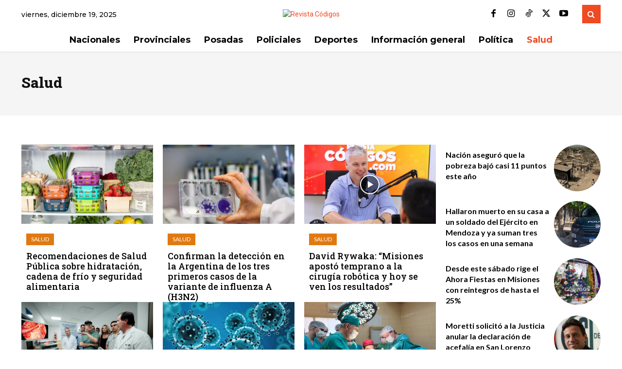

--- FILE ---
content_type: text/html; charset=utf-8
request_url: https://www.google.com/recaptcha/api2/aframe
body_size: 266
content:
<!DOCTYPE HTML><html><head><meta http-equiv="content-type" content="text/html; charset=UTF-8"></head><body><script nonce="BtP8W_s7jHeBNU1oOSF1eA">/** Anti-fraud and anti-abuse applications only. See google.com/recaptcha */ try{var clients={'sodar':'https://pagead2.googlesyndication.com/pagead/sodar?'};window.addEventListener("message",function(a){try{if(a.source===window.parent){var b=JSON.parse(a.data);var c=clients[b['id']];if(c){var d=document.createElement('img');d.src=c+b['params']+'&rc='+(localStorage.getItem("rc::a")?sessionStorage.getItem("rc::b"):"");window.document.body.appendChild(d);sessionStorage.setItem("rc::e",parseInt(sessionStorage.getItem("rc::e")||0)+1);localStorage.setItem("rc::h",'1766181826143');}}}catch(b){}});window.parent.postMessage("_grecaptcha_ready", "*");}catch(b){}</script></body></html>